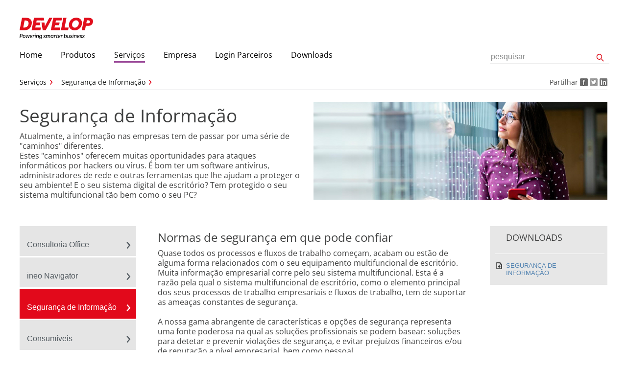

--- FILE ---
content_type: text/html; charset=utf-8
request_url: https://www.develop.pt/pt/servicos/seguranca-de-informacao.html
body_size: 5431
content:
<!DOCTYPE html>
<html lang="pt" class="no-js">
<head>

<meta charset="utf-8">
<!-- 
	This website is powered by TYPO3 - inspiring people to share!
	TYPO3 is a free open source Content Management Framework initially created by Kasper Skaarhoj and licensed under GNU/GPL.
	TYPO3 is copyright 1998-2019 of Kasper Skaarhoj. Extensions are copyright of their respective owners.
	Information and contribution at https://typo3.org/
-->


<link rel="shortcut icon" href="/typo3conf/ext/develop_site/Resources/Public/Images/favicon.ico" type="image/x-icon">

<meta name="generator" content="TYPO3 CMS">


<link rel="stylesheet" type="text/css" href="/typo3temp/Assets/c7b2348eeb.css?1700347929" media="all">
<link rel="stylesheet" type="text/css" href="/typo3temp/Assets/5731e85192.css?1700326584" media="all">
<link rel="stylesheet" type="text/css" href="/typo3conf/ext/develop_site/Resources/Public/Css/powermail_frontend_basic.css?1580987317" media="all">
<link rel="stylesheet" type="text/css" href="/typo3conf/ext/km_anaconda2/Resources/Public/Styles/Default.css?1580987320" media="all">
<link rel="stylesheet" type="text/css" href="/typo3conf/ext/develop_site/Resources/Public/Css/styles.css?1595583576" media="all">
<link rel="stylesheet" type="text/css" href="/typo3conf/ext/develop_site/Resources/Public/Css/solr.css?1580987317" media="all">
<link rel="stylesheet" type="text/css" href="/typo3conf/ext/develop_site/Resources/Public/Css/merchantsearch.css?1580987317" media="all">
<link rel="stylesheet" type="text/css" href="/typo3conf/ext/develop_site/Resources/Public/Css/anaconda.css?1580987317" media="all">
<link rel="stylesheet" type="text/css" href="/typo3conf/ext/develop_site/Resources/Public/Css/fancybox/jquery.fancybox.css?1580987317" media="all">
<link rel="stylesheet" type="text/css" href="/typo3conf/ext/develop_site/Resources/Public/Css/contactbox.css?1580987317" media="all">
<link rel="stylesheet" type="text/css" href="/typo3conf/ext/develop_site/Resources/Public/Css/develop.css?1580987317" media="all">
<link rel="stylesheet" type="text/css" href="/typo3conf/ext/develop_site/Resources/Public/Css/km-showroom.min.css?1580987317" media="all">
<link rel="stylesheet" type="text/css" href="/fileadmin/templates/ae/fix/general.css?1564755782" media="all">
<link rel="stylesheet" type="text/css" href="/fileadmin/templates/ae/restyling/css/restyling.css?1717665982" media="all">


<script src="/typo3conf/ext/develop_site/Resources/Public/JavaScript/Libs/modernizr.custom.js?1580987320" type="text/javascript"></script>
<script src="/typo3conf/ext/develop_site/Resources/Public/JavaScript/Libs/jquery-1.8.x-1.8.x-1.2.x.js?1580987320" type="text/javascript"></script>
<script src="/typo3conf/ext/develop_site/Resources/Public/JavaScript/Libs/jquery.history.js?1580987320" type="text/javascript"></script>
<script src="/typo3conf/ext/develop_site/Resources/Public/JavaScript/Libs/spin.min.js?1580987320" type="text/javascript"></script>
<script src="/typo3conf/ext/develop_site/Resources/Public/JavaScript/Libs/jquery.ajaxifymenu.js?1580987320" type="text/javascript"></script>
<script src="/typo3conf/ext/develop_site/Resources/Public/JavaScript/Libs/swfobject.js?1580987320" type="text/javascript"></script>
<script src="/typo3conf/ext/solr/Resources/JavaScript/EidSuggest/suggest.js?1580987360" type="text/javascript"></script>
<script src="/typo3conf/ext/develop_site/Resources/Public/JavaScript/Libs/fancybox/jquery.fancybox.pack.js?1580987320" type="text/javascript"></script>
<script src="/typo3conf/ext/develop_site/Resources/Public/JavaScript/konicaminolta.js?1595583536" type="text/javascript"></script>
<script src="/fileadmin/templates/ae/restyling/js/restyling.js?1655306799" type="text/javascript"></script>
<script src="/fileadmin/templates/ae/restyling/js/hotfix.js?1652365532" type="text/javascript"></script>
<script src="/typo3temp/Assets/9a38f34785.js?1700326584" type="text/javascript"></script>


<meta name="viewport" content="width=device-width, initial-scale=1.0, maximum-scale=2.5, user-scalable=yes" />
<meta name="google-site-verification" content="3lsM7eWFzOvkq4tDo8D4TQtQ7-DSyqCSuNnUUk9AfMA" />

	<title>Segurança de Informação - DEVELOP | Portugal</title>
	<link rel="canonical" href="https://www.develop.pt/pt/servicos/seguranca-de-informacao.html" />
	<meta name="robots" content="" />
</head>
<body>


  <div id="wrapper">
    <header id="header" role="banner">
        <div id="logo"><a href="/pt/home.html"><img src="/typo3conf/ext/develop_site/Resources/Public/Images/DEVELOP_Logo_red_and_black.svg" width="531" height="155"   alt="DEVELOP" title="DEVELOP" ></a></div>
        
        
        
        
    </header>
    <nav id="mainmenu" role="navigation"><ul><li><a href="/pt/home.html"><span>Home</span></a></li><li><span>Produtos</span><ul><li><a href="/pt/produtos/impressoras.html"><span>Impressoras</span></a></li><li><a href="/pt/produtos/produtos-office.html"><span>Produtos Office</span></a></li><li><a href="/pt/produtos/production-printing.html"><span>Production Printing</span></a></li><li><a href="/pt/produtos/solucoes-de-software/gestao-documental.html"><span>Soluções de Software</span></a></li><li><a href="/pt/produtos/personalizacao.html"><span>Personalização</span></a></li><li><a href="/pt/produtos/mobile-printing.html"><span>Mobile Printing</span></a></li><li><a href="/pt/produtos/design-universal.html"><span>Design Universal</span></a></li></ul></li><li class="active"><span>Serviços</span><ul><li><a href="/pt/servicos/consultoria-office.html"><span>Consultoria Office</span></a></li><li><a href="/pt/servicos/ineo-navigator.html"><span>ineo Navigator</span></a></li><li class="active"><a href="/pt/servicos/seguranca-de-informacao.html"><span>Segurança de Informação</span></a></li><li><a href="/pt/servicos/consumiveis.html"><span>Consumíveis</span></a></li></ul></li><li><span>Empresa</span><ul><li><a href="/pt/empresa/perfil.html"><span>Perfil</span></a></li><li><a href="/pt/empresa/cronologia.html"><span>Cronologia</span></a></li><li><a href="/pt/empresa/principios.html"><span>Princípios</span></a></li><li><a href="/pt/empresa/ambiente.html"><span>Ambiente</span></a></li><li><a href="/pt/empresa/torne-se-parceiro.html"><span>Torne-se Parceiro</span></a></li><li><a href="/pt/empresa/contacto.html"><span>Contacto</span></a></li></ul></li><li><span>Login Parceiros</span><ul><li><a href="/pt/login-parceiros/o-meu-develop.html"><span>O meu DEVELOP</span></a></li></ul></li><li><span>Downloads</span><ul><li><a href="/pt/downloads/centro-de-downloads.html"><span>Centro de Downloads</span></a></li><li><a href="/pt/downloads/compatibilidade-so.html"><span>Compatibilidade SO</span></a></li><li><a href="/pt/downloads/vulnerabilidade-de-fax-em-impressoras-hp.html"><span>Vulnerabilidade de fax em impressoras HP</span></a></li><li><a href="/pt/downloads/impacto-nos-produtos-e-respostas-da-develop.html"><span>Impacto nos produtos e respostas da DEVELOP</span></a></li><li><a href="/pt/downloads/vulnerabilidades-dos-na-ligacao-web-das-impressoras-multifuncoes-develop.html"><span>Vulnerabilidades DOS na ligação web das impressoras multifunções Develop</span></a></li><li><a href="/pt/downloads/impacto-nos-produtos-e-respostas-da-develop.html"><span>Impacto nos produtos e respostas da DEVELOP</span></a></li><li><a href="/pt/downloads/security-vulnerability-cve-2025-8452-in-bw-small-mfp-and-single-function-printers.html"><span>Security Vulnerability (CVE-2025-8452) in B/W small MFP and single-function printers</span></a></li></ul></li><script type="text/javascript">
      /*<![CDATA[*/
      var tx_solr_suggestUrl = 'https://www.develop.pt/?eID=tx_solr_suggest&id=111218';
      /*]]>*/
    </script><form enctype="multipart/form-data" method="get" name="search" action="/pt/meta/pesquisar.html" id="tx-solr-search-form-pi-search" accept-charset="utf-8"><div><input id="searchbox" class="tx-solr-q ui-autocomplete-input" autocomplete="off" type="text" value="pesquisar" name="q" role="textbox" aria-autocomplete="list" aria-haspopup="true"><input id="searchbutton" type="image" src="/typo3conf/ext/develop_site/Resources/Public/Images/icon-search.png" alt="Search"></div></form></ul><div id="mobiletitle"><p>Segurança de Informação</p><a href="/pt/home.html">BACK</a></div></nav>
    <div id="breadcrumb">
    <ul itemscope itemtype="http://data-vocabulary.org/Breadcrumb"><li><a href="/pt/servicos/consultoria-office.html" itemprop="url"><span itemprop="title">Serviços</span></a></li><li><a href="/pt/servicos/seguranca-de-informacao.html" itemprop="url"><span itemprop="title">Segurança de Informação</span></a></li></ul>  
    <div class="social-links-product"><div class="social-links-wrapper">Partilhar<a href="http://www.facebook.com/sharer.php?u=https%3A%2F%2Fwww.develop.pt%2Fpt%2Fservicos%2Fseguranca-de-informacao.html&amp;t=Servi%C3%A7os" title="Facebook" target="_blank"><img src="/typo3conf/ext/develop_site/Resources/Public/Images/icon-facebook-small.png" width="16" height="16"  class="socialColor"  alt="" ><img src="/typo3conf/ext/develop_site/Resources/Public/Images/icon-grey-facebook-small.png" width="16" height="16"  class="socialGrey"  alt="facebook" ></a><a href="http://twitter.com/home/?status=Servi%C3%A7os+https%3A%2F%2Fwww.develop.pt%2Fpt%2Fservicos%2Fseguranca-de-informacao.html" title="Twitter" target="_blank"><img src="/typo3conf/ext/develop_site/Resources/Public/Images/icon-twitter-small.png" width="16" height="16"  class="socialColor"  alt="" ><img src="/typo3conf/ext/develop_site/Resources/Public/Images/icon-grey-twitter-small.png" width="16" height="16"  class="socialGrey"  alt="twitter" ></a><a href="http://www.linkedin.com/shareArticle?mini=true&amp;url=https%3A%2F%2Fwww.develop.pt%2Fpt%2Fservicos%2Fseguranca-de-informacao.html&amp;title=Servi%C3%A7os" title="LinkedIn" target="_blank"><img src="/typo3conf/ext/develop_site/Resources/Public/Images/icon-linkedin-small.png" width="16" height="16"  class="socialColor"  alt="" ><img src="/typo3conf/ext/develop_site/Resources/Public/Images/icon-grey-linkedin-small.png" width="16" height="16"  class="socialGrey"  alt="linkedin" ></a></div></div>
  </div>   
    <div id="teaser">
        <div class="teaser-left-50"><a id="c826467"></a><div id="c780060" class="csc-default"><header><h1>Segurança de Informação</h1></header><p>Atualmente, a informação nas empresas tem de passar por uma série de &quot;caminhos&quot; diferentes.<br />Estes &quot;caminhos&quot; oferecem muitas oportunidades para ataques informáticos por&nbsp;hackers ou vírus. É bom ter um software&nbsp;antivírus, administradores de rede e outras ferramentas que lhe ajudam a proteger o seu ambiente! E o seu sistema digital de escritório? Tem protegido o seu sistema multifuncional tão bem como o seu PC?</p></div></div>
        <aside class="teaser-right-50" role="complementary"><div id="c780057" class="csc-default"><div class="csc-textpic csc-textpic-right csc-textpic-above"><div class="csc-textpic-imagewrap" data-csc-images="1" data-csc-cols="1"><figure class="csc-textpic-image csc-textpic-last"><img src="/fileadmin/_migrated/pics/img_data_security_360x175px.jpg" width="360" height="175" alt=""></figure></div></div></div></aside>
    </div>
    <div id="content">
        <div id="left">
            <nav id="submenu"><ul class="ajaxmenu"><li><a href="/pt/servicos/consultoria-office.html" class="first piwik_ignore"><span> Consultoria Office </span></a></li><li><a href="/pt/servicos/ineo-navigator.html" class="piwik_ignore"><span> ineo Navigator </span></a></li><li class="active"><a href="/pt/servicos/seguranca-de-informacao.html" class="piwik_ignore"><span> Segurança de Informação </span></a></li><li><a href="/pt/servicos/consumiveis.html" class="piwik_ignore"><span> Consumíveis </span></a></li></ul></nav>
        </div>
        <!-- Background Image Subtle patterns -->
        <div id="main"><!--TYPO3SEARCH_begin--><a id="c826468"></a><div id="c780058" class="csc-default"><header><h2>Normas de segurança em que pode confiar</h2></header><div class="csc-textpic-text"><p>Quase todos os processos e fluxos de trabalho começam, acabam ou estão de alguma forma relacionados&nbsp;com o seu equipamento multifuncional de escritório. Muita informação empresarial corre pelo seu sistema multifuncional. Esta é a razão pela qual o sistema multifuncional de escritório, como o elemento principal dos seus processos de trabalho empresariais e fluxos de trabalho, tem de suportar as ameaças constantes&nbsp;de segurança.</p>
<p>A nossa gama abrangente de características e opções&nbsp;de segurança representa uma fonte poderosa na qual&nbsp;as soluções profissionais se podem basear: soluções para detetar e prevenir violações de segurança, e evitar&nbsp;prejuízos financeiros e/ou de reputação a nível empresarial, bem como pessoal.</p>
<p>Os sistemas da&nbsp;DEVELOP são, quase sem exceção, certificados de acordo com a norma&nbsp;Common Criteria/ISO 15408 EAL3. Estas são as únicas normas internacionalmente reconhecidas para os testes de&nbsp;segurança de TI&nbsp;de produtos digitais de escritório. Impressoras, copiadoras&nbsp;e softwares compatíveis com a certificação&nbsp;ISO 15408&nbsp;passaram todas por uma avaliação rigorosa de segurança&nbsp;e são capazes de satisfazer e entregar os níveis de segurança que uma empresa prudente procura e legitimamente espera.</p>
<p>Saiba mais acerca das nossas normas de segurança na brochura de Segurança de Informação ou entre diretamente&nbsp;em contato connosco.</p></div></div><a id="c921820"></a><div id="c921818" class="csc-default"><header><h2>ineo SECURE - Um serviço para a sua segurança!</h2></header><div class="csc-textpic csc-textpic-intext-right"><div class="csc-textpic-imagewrap" data-csc-images="1" data-csc-cols="2"><figure class="csc-textpic-image csc-textpic-last"><img src="/fileadmin/content/pt/Imagens/logo_ineosecure.png" width="100" height="100" alt=""></figure></div><div class="csc-textpic-text"><p><span style="color: rgb(64, 65, 65); font-family: arial, sans-serif; ">A resposta da DEVELOP a estes riscos de segurança chama-se ineo SECURE! Juntamente consigo determinamos quais das nossas normas de segurança líder da indústria são adequadas para si. Com esta combinação individual das medidas de segurança, fornecemos um nível adicional de proteção do seu sistema ineo e especialmente do seu disco rígido interno. Desta forma os seus dados não apenas estão protegidos de melhor forma – estão ineo SECURE!</span><br /><br /><span style="color: rgb(64, 65, 65); font-family: arial, sans-serif; ">Desenvolvemos o ineo SECURE para proteger todos os seus dados armazenados no disco rígido interno do seu multifuncional ineo. Baseado nos seus requisitos individuais, a DEVELOP configura os vários recursos de sistema do seu equipamento ineo, para manter os dados, documentos e informação segura. Como confirmação desta proteção avançada, entregamos-lhe um certificado oficial ineo SECURE.&nbsp;</span><br /><br /><span style="color: rgb(64, 65, 65); font-family: arial, sans-serif; ">ineo SECURE da DEVELOp é uma solução viável para quem confia num sistema ineo. ineo SECURE tem valor considerável para empresas de todas as dimensões e setores que exigem muito da segurança da sua informação, documentos e dados corporativos.</span><br /><br /><span style="color: rgb(64, 65, 65); font-family: arial, sans-serif; ">A proteção abrangente do ineo SECURE está disponível para uma ampla gama de equipamentos ineo da DEVELOP. Por favor contate o seu consultor DEVELOP para mais informação.</span></p>
<p><a href="/fileadmin/content/pt/Solucoes_de_software/Brochura_ineo_SECURE.pdf" title="Initiates file download" class="download">Descarregue aqui a brochura do serviço ineo SECURE</a></p></div></div></div><!--TYPO3SEARCH_end--></div>
        <aside role="complementary"><!--TYPO3SEARCH_begin--><div id="c780056" class="csc-default"><div class="box-grey">
  <a id="c826474"></a><div id="c780061" class="csc-default"><header><h3>DOWNLOADS</h3></header><p><a href="/fileadmin/content/pt/Solucoes_de_software/Brochure_DataSecurity_pt.pdf" title="Initiates file download" target="_blank" class="download">SEGURANÇA DE INFORMAÇÃO</a></p></div>
</div></div><!--TYPO3SEARCH_end--></aside>
    </div>
    <footer id="footer"><ul><li class="next-line"><a href="/pt/rss.html">RSS Feed</a></li><li><a href="/pt/empresa/contacto.html">Contacto</a></li><li><a href="/pt/meta/termos-e-condicoes-de-utilizacao.html">Termos de Uso</a></li><li class="next-line"><a href="/pt/meta/mapa-do-site.html">Mapa do Site</a></li><li><a href="/pt/meta/politica-de-privacidade.html">Política de Privacidade</a></li><li><a href="/pt/meta/declaracao-cookies.html" target="_blank" class="popup">Declaração Cookie</a></li></ul><p>&copy; 2026 Konica Minolta Business Solutions Portugal</p></footer>        
  </div>
  
<div id="cookie-statement" class="cookie-statement init-state"><div class="cookie-statement-text">Este site usa cookies para melhorar a sua experiência de visita no nosso site. Para mais informações, ou para saber como desativar os cookies, <a href="/pt/meta/popup-declaracao-cookies.html" target="_blank" class="popup">siga este link</a>.<br />Por favor note que ao excluir os nossos cookies ou desativar cookies futuros você poderá não ser capaz de aceder a determinadas áreas ou funções do nosso site.<br /><br />Ao fechar esta mensagem ou ao começar a navegar neste site, você concorda com o uso de cookies.<a href="#" id="cookie-statement-close" class="cookie-statement-close"></a></div></div>
<!-- Piwik -->
<script type="text/javascript">
var pkBaseURL = (("https:" == document.location.protocol) ? "https://piwik.konicaminolta.eu/" : "http://piwik.konicaminolta.eu/");
document.write(unescape("%3Cscript src='" + pkBaseURL + "piwik.js' type='text/javascript'%3E%3C/script%3E"));
//console.log(document);
</script><script type="text/javascript">
try {
var piwikTracker = Piwik.getTracker(pkBaseURL + "piwik.php", 250);
piwikTracker.trackPageView();
piwikTracker.enableLinkTracking();
} catch( err ) {}
</script><noscript><p><img src="http://piwik.konicaminolta.eu/piwik.php?idsite=250" style="border:0" alt="" /></p></noscript>
<!-- End Piwik Tag -->

<script src="/typo3conf/ext/powermail/Resources/Public/JavaScripts/Libraries/jquery.datetimepicker.min.js?1580987359" type="text/javascript"></script>
<script src="/typo3conf/ext/powermail/Resources/Public/JavaScripts/Libraries/parsley.min.js?1580987359" type="text/javascript"></script>
<script src="/typo3conf/ext/powermail/Resources/Public/JavaScripts/Powermail/Tabs.min.js?1580987359" type="text/javascript"></script>
<script src="/typo3conf/ext/powermail/Resources/Public/JavaScripts/Powermail/Form.min.js?1580987359" type="text/javascript"></script>


</body>
</html>

--- FILE ---
content_type: text/css
request_url: https://www.develop.pt/typo3temp/Assets/c7b2348eeb.css?1700347929
body_size: -42
content:
/* specific page styles for extension "tx_cssstyledcontent" */
	.csc-textpic-intext-right-nowrap .csc-textpic-text { margin-right: 495px; }
	.csc-textpic-intext-left-nowrap .csc-textpic-text { margin-left: 495px; }

--- FILE ---
content_type: text/css
request_url: https://www.develop.pt/typo3conf/ext/develop_site/Resources/Public/Css/solr.css?1580987317
body_size: 1413
content:
#tx-solr-search-functions {
  width: 190px; 
  float: left;
  margin-right: 2px; 
}

#tx-solr-search-functions DIV.csc-header {
  width: 180px;
  height: 35px;
  line-height: 26px;
  color: #fff;
  text-transform: uppercase;
  background-image: url(../Images/solr-navi-bg.png);
  background-repeat: no-repeat;
  padding-left: 10px;
  position: relative;
  left: -11px;
  top: -11px;
  
}

#tx-solr-facets-available,
#tx-solr-facets-in-use{
  width: 160px;
  padding: 0 10px;
  border: 1px solid #D1D5DD;   
  background-image: -moz-linear-gradient(top, #e4e6eb 0%, #ffffff 100%);
  background-image: -webkit-gradient(linear, 0% 0%,0% 100%, from(#e4e6eb), to(#ffffff));
  background-image: -webkit-linear-gradient(top, #e4e6eb 0%,#ffffff 100%);
  background-image: -o-linear-gradient(top, #e4e6eb 0%,#ffffff 100%);
  background-image: -ms-linear-gradient(top, #e4e6eb 0%,#ffffff 100%);
  background-image: linear-gradient(top, #e4e6eb 0%,#ffffff 100%);
  background-position: 0 0;
  background-repeat: no-repeat;
  margin-bottom: 5px;
}


.ie7 #tx-solr-facets-available,
.ie7 #tx-solr-facets-in-use,
.ie8 #tx-solr-facets-available,
.ie8 #tx-solr-facets-in-use,
.ie9 #tx-solr-facets-available,
.ie9 #tx-solr-facets-in-use {
  background-image: url(../Images/box-background.png);
  background-repeat: repeat-x;
  background-position: center top;
}

#tx-solr-facets-available ul ul {
  padding: 0;
}

#tx-solr-faceting ul li {
  background-image: none;
  list-style: none;
  padding-left: 0; 
  margin-left: 0;
}

#tx-solr-faceting ul li.facets-remove-all {
  display: inline-block;
  font-size: 11px;
  text-decoration: none;    
  background-image: url("../Images/button-download-top-left-fr.png");
  background-repeat: no-repeat;
  border-radius: 5px 5px 5px 5px;
  line-height: 17px;
  padding: 0 10px;
}

#tx-solr-faceting ul li.facets-remove-all a,
#tx-solr-faceting ul li.facets-remove-all a:hover {
  color: #FFFFFF;
}

#tx-solr-faceting ul li a {
  text-decoration: none;
}

#tx-solr-faceting ul li a:hover {
  color: #A3248E;
}

#tx-solr-faceting ul li ul li {
  margin-left: 6px;
}

#tx-solr-search {
  width: 540px;
  float: left;
  border: 1px solid #D1D5DD;
  background-image: -moz-linear-gradient(top, #e4e6eb 0%, #ffffff 100px);
  background-image: -webkit-gradient(linear, 0% 0%,0% 100px, from(#e4e6eb), to(#ffffff));
  background-image: -webkit-linear-gradient(top, #e4e6eb 0%,#ffffff 100px);
  background-image: -o-linear-gradient(top, #e4e6eb 0%,#ffffff 100px);
  background-image: -ms-linear-gradient(top, #e4e6eb 0%,#ffffff 100px);
  background-image: linear-gradient(top, #e4e6eb 0%,#ffffff 100px);  
  background-position: 0 0 ;
  padding: 20px 38px;
}

.ie7 #tx-solr-search,
.ie8 #tx-solr-search,
.ie9 #tx-solr-search {
  background-image: url(../Images/box-background.png);
  background-repeat: repeat-x;
  background-position: center top;
}

#tx-solr-search ol.results-list {
  line-height: 120%;
}

#tx-solr-search input.tx-solr-q {
  width: 360px;
  border: 1px solid #B2B2B2;
  -webkit-border-radius: 5px;
  -moz-border-radius: 5px;
  border-radius: 5px;
  -webkit-box-shadow: inset 0px 0px 6px #BABDC3;
  -moz-box-shadow: inset 0px 0px 6px #BABDC3;
  box-shadow: inset 0px 0px 6px #BABDC3;
  background-color: #fff!important;
  color: #686868;
  font-family: arial,sans-serif;
  padding: 5px 10px;
  margin-top: 5px;  
}

.tx-solr-submit {
  background-color: transparent;
  background-image: url("../Images/button-left-forward.png");
  background-repeat: no-repeat;
  color: #FFFFFF;
  display: inline-block;
  float: right;
  font-size: 12px;
  text-align: center;
  text-decoration: none;
  margin-top: 7px;
}

.tx-solr-submit input { 
  display: block;
  height: 23px;  
  font-family: arial, sans-serif;
  color: #fff;
  text-transform: uppercase;
  line-height: 23px;
  background-color: transparent;
  background-image: url("../Images/button-right-forward.png");
  background-position: right top;
  background-repeat: no-repeat;
  padding: 0 30px 0 15px;
  border: none;
}  
  
#tx-solr-search #tx-solr-pagination {
  text-align: left;
  margin: 20px 0;
}

#tx-solr-search #tx-solr-pagination select {
  margin-left: 10px;
}

.ui-autocomplete {
  background-color: #fff!important;
  border: 1px solid #D1D5DD; 
  padding-bottom: 0;
  z-index: 99999!important;
}

.ui-autocomplete li {
  list-style: none;
  padding: 0;
  margin: 0;
}

.ui-autocomplete li a {
  display: block;  
  padding: 4px 10px;
}

.ui-autocomplete li .ui-state-hover {
  color: #fff!important;
  background-color: #A3248E;
}

#tx-solr-search li.results-entry {
  margin: 0;
  list-style: none;  
  background-image: url("../Images/mark-small.png");
  background-position: left 6px;
  background-repeat: no-repeat;  
  padding-left: 15px;
}

#tx-solr-search li.results-entry .results-topic {
  padding-bottom: 5px;
  position: relative;
}

#tx-solr-search li.results-entry .results-topic img {
   margin-left: 5px;
    position: absolute;
}

#tx-solr-search li.results-entry .results-teaser.results-product {
  width: 45%;
  float: left;
  position: relative;
}

#tx-solr-search li.results-entry .keyfeatures {
  float: right;
  width: 50%;
}

#tx-solr-search li.results-entry .keyfeatures li {
  background-image: url("../Images/listitem.png");
  list-style: none;
  background-position: left 11px;
  background-repeat: no-repeat;
  padding-left: 10px;
  margin: 0;
}

#tx-solr-search li.results-entry h5 a{
  text-decoration: none;
  font-size: 16px;
}

#tx-solr-search .tx-pagebrowse {
  padding-bottom: 20px;
}

#tx-solr-search .tx-pagebrowse li {
  background-image: none;
  padding-left: 5px;
  display: inline;
  list-style-type: none;
}

#tx-solr-search .tx-pagebrowse li.tx-pagebrowse-pages.pages {
  margin-left: 0;
}

#tx-solr-search .tx-pagebrowse li.tx-pagebrowse-pages.pages ol {
  display: inline-block;
}

#tx-solr-search .tx-pagebrowse li a:hover {
  color: #A3248E;
}

#tx-solr-search .tooltip ul li {
  line-height: 125%;
  background-image: url("../Images/listitem.png");
  background-position: left 7px;
  background-repeat: no-repeat;
  line-height: 125%;
  list-style-type: none;
  margin-left: 0;
  padding-bottom: 3px;
  padding-left: 10px;
  padding-top: 3px;
}

.ui-autocomplete {
        position: absolute;
        top: 0; /* #8656 */
        cursor: default;
}

.tx-solr-search-form-errors {
  padding-top: 15px;
}

.tx-solr-search-form-errors ul {
  padding-bottom: 0;
}

#tx-solr-search .results-entry .button-forward {
  width: 100%;
  xmargin-right: 25px;
  margin-top: 12px;
}




/* Media queries
-------------------------------------------------------------------------------*/
@media (max-width : 480px) {

.main-wide {
  width: 99%;
}

#search, 
#tx-solr-search-form-pi-search {
  top: 50px;
}

#tx-solr-search-functions {
  width: 100%;
  margin-top: 10px;
}

#tx-solr-facets-available,
#tx-solr-facets-in-use {
  width: 100%;
}

#tx-solr-search-functions DIV.csc-header {
  width: 100%;
  background-image: url(../Images/solr-navi-bg-mobile.png);
}

#tx-solr-search {
  width: 95%;
  padding: 3%;
}

#tx-solr-search input.tx-solr-q {
  width: 92%;
}

.tx-solr-submit {
  float: none;
}

.tx-solr-submit input,
.tx-solr-submit {  
  -webkit-border-radius: 2px;
  -moz-border-radius: 2px;
  border-radius: 2px;
}

.tx-solr-search-form > form {
  overflow: hidden;
  margin-bottom: 20px;
}

#tx-solr-search li.results-entry .results-teaser.results-product,
#tx-solr-search li.results-entry .keyfeatures {
 width: 100%;
 float: none;
}

#tx-solr-search li.results-entry .img-product {
  width: 70%;
  float: none;
}

#tx-solr-search .results-entry .button-forward {
  float: none;
  margin-bottom: 20px;
  width: auto;
}


#tx-solr-search .results-entry .product-name {
  display: none;
}
}



--- FILE ---
content_type: text/css
request_url: https://www.develop.pt/typo3conf/ext/develop_site/Resources/Public/Css/merchantsearch.css?1580987317
body_size: 2875
content:
.merchantsearch {
  background-color: #0066CC;

  -webkit-box-shadow:  0px  0px 4px #4F4F4F; 
     -moz-box-shadow:  0px  0px 4px #4F4F4F; 
          box-shadow:  0px  0px 4px #4F4F4F;
  overflow: hidden;
}

.merchantsearch input, 
.merchantsearch select {
  box-sizing: border-box;
  -moz-box-sizing: border-box;
  -webkit-box-sizing: border-box;
}

/* backgroundstyle for all */
.merchantsearch .zip,
.merchantsearch .distance {
  float: left;
  width: 188px;
  height: 60px;
  background-image: url(../Images/arrow-merchant.png);
  background-repeat: no-repeat;
  background-position: right center;
}
.merchantsearch .distance {
  width: 230px;
}

/* zip */
.merchantsearch .zip input{
  width: 140px;
  font-family: arial, sans-serif;
  color: #3F4D58;
  border: 1px solid #aaadb3;

  -webkit-border-radius: 5px; 
     -moz-border-radius: 5px;
          border-radius: 5px;

  -webkit-box-shadow: inset 0px 0px 6px #BABDC3; 
     -moz-box-shadow: inset 0px 0px 6px #BABDC3; 
          box-shadow: inset 0px 0px 6px #BABDC3;

  background-image: url(../Images/icon-location.png);
  background-repeat: no-repeat;
  background-position: 125px center;
  padding: 6px 5px 6px 5px;
  margin: 15px 18px;
}

/* distance */



/* slider */
.merchantsearch .range {
  display: none;
}

.merchantsearch .slider {
  background-image: url("../Images/slider-bg.png");
  border: none;
  border-radius: 3px 3px 3px 3px;
  box-shadow: none;
  -webkit-box-shadow: none;
  clear: right;
  cursor: pointer;
  float: left;
  height: 11px;  
  margin: 18px 0 0 11px;
  position: relative;
  width: 187px;
}

.merchantsearch .ui-slider {
  height: 1px;
  width: 100%;
}


/*
.merchantsearch input {
  margin-top: 10px;
}

.merchantsearch label {
  float: left;
  margin-top: 12px;
}*/

.merchantsearch .progress {
  background: url("../Images/slider-bar.png");
  background-repeat: no-repeat;
  background-position: 0 -1px;
  display: block;
  height: 9px;
  opacity: 1;
  position: absolute;
}

.merchantsearch .handle,
.ui-slider-handle {
  background: url("../Images/slider.png") no-repeat scroll 0 0 transparent;
  border: medium none;
  box-shadow: none;
  -webkit-box-shadow: none;
  cursor: move;
  display: block;
  height: 22px;
  margin-top: 1px;
  position: absolute;
  top: -7px;
  width: 22px;
}

.merchantsearch .ui-slider-handle {
  box-shadow: none;
  -webkit-box-shadow: none;
  outline: none;
  position: relative;
  top: -10px;
}

.merchantsearch .range,
.ui-slider {
  border: 1px ridge #DDDDDD;
  border-radius: 3px 3px 3px 3px;
  border-style: ridge;
  float: right;
  padding: 3px 0;
  text-align: center;
}

/* kilometer */

.merchantsearch .distance .kilometer {
  width: 100%;
  margin-left: 13px;
}

.merchantsearch .distance .kilometer p {
  float: left;
  width: 17px;
  color: #fff;
  text-align: center;
  line-height: 80%;
  background-image: url(../Images/slider-line.png);
  background-repeat: no-repeat;
  background-position: 5px top;
  padding-top: 6px;
  margin-right: 38px;
} 

.merchantsearch .distance .kilometer p.last {
  width: 22px;
}

.merchantsearch .distance .kilometer p span {
  display: block;
  font-size: 10px;
}


/* submit */
.merchantsearch .submit {
  float: left;
  width: 180px;
  height: 60px;
}

.merchantsearch .submit input {
  width: 170px;
  font-family: arial, sans-serif;
  color: #0066CC;
  border: none;
  background-image: url("../Images/submit-button.png");
  background-size: 170px 32px;
  background-repeat: no-repeat; 
  background-color: transparent;
  padding: 6px 0 10px;
  margin: 15px 7px;  
}


/* merchant in aside*/

aside .merchantsearch {
  margin: 4px;
}

/* backgroundstyle for all */
aside .merchantsearch .productgroup,
aside .merchantsearch .zip,
aside .merchantsearch .distance {
  float: none;
  width: 142px;
  height: 71px;
  background-image: url(../Images/arrow-down-merchant.png);
  background-repeat: no-repeat;  
  background-position: right bottom;  
}
aside .merchantsearch .zip {
  height: 60px;
}
aside .merchantsearch .distance {
  height: 70px;
}
aside .merchantsearch .submit {
  height: 51px;
}

/* zip */
aside .merchantsearch .zip input {
  width: 127px;  
  font-size: 12px;
  margin: 8px 7px 15px 7px;
  background-position: 112px center;
}

/* productgroup */
aside .merchantsearch .productgroup select {
  width: 127px;
  height: 28px;
  font-size: 12px;  
  font-family: arial, sans-serif;
  color: #0066CC;
  border: none;
  margin: 15px 7px;  

  -webkit-border-radius: 8px; 
     -moz-border-radius: 8px;
          border-radius: 8px;

  -webkit-box-shadow: 0px 2px 0px #29507A; 
     -moz-box-shadow: 0px 2px 0px #29507A; 
          box-shadow: 0px 2px 0px #29507A;  

  background: #e4e6eb; 
  background: -moz-linear-gradient(top,  #ffffff 0%, #E0E0E0 100%); /* FF3.6+ */
  background: -webkit-gradient(linear, left top, left bottom, color-stop(0%,#ffffff), color-stop(100%,#E0E0E0)); /* Chrome,Safari4+ */
  background: -webkit-linear-gradient(top,  #ffffff 0%,#E0E0E0 100%); /* Chrome10+,Safari5.1+ */
  background: -o-linear-gradient(top,  #ffffff 0%,#E0E0E0 100%); /* Opera 11.10+ */
  background: -ms-linear-gradient(top,  #ffffff 0%,#E0E0E0 100%); /* IE10+ */
  background: linear-gradient(top,  #ffffff 0%,#E0E0E0 100%); /* W3C */  
  padding: 6px 5px 5px 5px;  
}

aside .merchantsearch .productgroup option {
  background-color: #fff;
  padding: 5px;
}

/* distance */

/* slider */
aside .merchantsearch .handle,
aside .ui-slider-handle {

}

aside .merchantsearch .distance .slider {
  width: 127px;
  margin: 8px 0 0 7px;
  background: none;
  background-image: url(../Images/slider-bg-small.png);
  background-repeat: no-repeat;
}

aside .merchantsearch .distance .kilometer {
  clear: both;
  margin-left: 9px;
}

aside .merchantsearch .distance .kilometer p {
  margin-right: 18px;
  margin-bottom: 0;
} 

aside .merchantsearch .distance .kilometer p.last {
  background-position: 7px top;
  margin: 0;
}

aside .merchantsearch .progress {
  background-image: url(../Images/slider-bar-small.png);
}


/* submit */
aside .merchantsearch .submit input {
  width: 129px;
  height: 32px;
  font-size: 12px;
  background-image: url("../Images/submit-button-small.png");
  background-repeat: no-repeat; 
  background-position: right center;
  background-color: transparent;
  background-size: 129px 32px;  
  margin: 8px 7px 15px 7px;
}



/* merchantsearch single view */
.tx-cymerchantsearch-pi1 input,
.tx-cymerchantsearch-pi1 select {
  box-sizing: border-box;
  -moz-box-sizing: border-box;
  -webkit-box-sizing: border-box;
}

.tx-cymerchantsearch-pi1 .cyPaddingLeft01 {
  padding-left: 15px!important;
  margin-top: 15px;
  margin-bottom: 30px;
}

.tx-cymerchantsearch-pi1 .cyPaddingLeft01 p {
  margin-bottom: 0;
}

.tx-cymerchantsearch-pi1 .cyContainer h2 {
  background-image: url("../Images/mark-small.png");
  background-repeat: no-repeat;
  background-position: left 1px;  
  padding-left: 15px;
  position: relative;
  left: 0;
}

.tx-cymerchantsearch-pi1 .cyContainer input,
.tx-cymerchantsearch-pi1 .cyContainer textarea{
  border: 1px solid #B2B2B2;
  -webkit-border-radius: 5px;
  -moz-border-radius: 5px;
  border-radius: 5px;
  -webkit-box-shadow: inset 0px 0px 6px #BABDC3;
  -moz-box-shadow: inset 0px 0px 6px #BABDC3;
  box-shadow: inset 0px 0px 6px #BABDC3;
  background-color: #fff!important;
  color: #686868;
  font-family: arial,sans-serif;
  padding: 4px;
}

.ie7 .tx-cymerchantsearch-pi1 .cyContainer input,
.ie7 .tx-cymerchantsearch-pi1 .cyContainer textarea,
.ie8 .tx-cymerchantsearch-pi1 .cyContainer input,
.ie8 .tx-cymerchantsearch-pi1 .cyContainer textarea {
  padding: 0;
}

.ie8 .tx-cymerchantsearch-pi1 .cyContainer input {
  height: 20px;
}

.ie8 .tx-cymerchantsearch-pi1 .cyContainer .cyFloat01.cyWidth05 input {
  display: block;
  margin-top: 3px;
}

.tx-cymerchantsearch-pi1 .cyWidth12 {
  width: 265px!important;
}

.tx-cymerchantsearch-pi1 .cyContainer select {
  font-family: arial, sans-serif;  
  border: 1px solid #aaadb3;
  -webkit-border-radius: 5px;
  -moz-border-radius: 5px;
  border-radius: 5px;
  -webkit-box-shadow: 0px 0px 4px #BABDC3;
  -moz-box-shadow:  0px 0px 4px #BABDC3;
  box-shadow:  0px 0px 4px #BABDC3;
  background: url(../Images/arrow-anthrazit.png) no-repeat 96% 33px, -moz-linear-gradient(top, #fff 0%, #e4e6eb 100%)!important;
  background: url(../Images/arrow-anthrazit.png) no-repeat 96% 33px, -webkit-gradient(linear, 0% 0%,0% 100%, from(#fff), to(#e4e6eb))!important;
  background: url(../Images/arrow-anthrazit.png) no-repeat 96% 33px, -webkit-linear-gradient(top, #fff 0%,#e4e6eb 100%)!important;
  background: url(../Images/arrow-anthrazit.png) no-repeat 96% 33px, -o-linear-gradient(top, #fff 0%,#e4e6eb 100%)!important;
  background: url(../Images/arrow-anthrazit.png) no-repeat 96% 33px, -ms-linear-gradient(top, #fff 0%,#e4e6eb 100%)!important;
  background: url(../Images/arrow-anthrazit.png) no-repeat 96% 33px, linear-gradient(top, #fff 0%,#e4e6eb 100%)!important;
  padding: 4px!important;
}

.tx-cymerchantsearch-pi1 .cyContainer input {
  color: #000;
}

.tx-cymerchantsearch-pi1 .cyContainer .cyPaddingLeft01 .cyFloat02 {
  float: none!important;
}

.tx-cymerchantsearch-pi1 .cyContainer input[type="submit"] {
  height: 28px!important;
  color: #fff;
  background-color: #006bdb!important; /* Old browsers */
  background-image: url([data-uri]);
  background-image: -moz-linear-gradient(top,  #007dfe 0%, #005bba 100%); /* FF3.6+ */
  background-image: -webkit-gradient(linear, left top, left bottom, color-stop(0%,#007dfe), color-stop(100%,#005bba)); /* Chrome,Safari4+ */
  background-image: -webkit-linear-gradient(top,  #007dfe 0%,#005bba 100%); /* Chrome10+,Safari5.1+ */
  background-image: -o-linear-gradient(top,  #007dfe 0%,#005bba 100%); /* Opera 11.10+ */
  background-image: -ms-linear-gradient(top,  #007dfe 0%,#005bba 100%); /* IE10+ */
  background-image: linear-gradient(top,  #007dfe 0%,#005bba 100%); /* W3C */
  background-position: 0 0;
  box-shadow: none;
  -webkit-box-shadow: none;
  -moz-box-shadow: none;
  padding: 0;
  border: none;
  margin-top: 15px;
}

.tx-cymerchantsearch-pi1 .cySubSearch {
  margin-left: 15px;
  font-weight: bold;
}

.tx-cymerchantsearch-pi1 #cyMap {
  width: 540px;
  height: 470px;
}

.tx-cymerchantsearch-pi1 #cyMap img {
  max-width: none;
}

.tx-cymerchantsearch-pi1 .cyContainer .headingTypeBlockB11{
  padding-left: 15px;
  width: 522px;
}

.tx-cymerchantsearch-pi1 .cyContainer .headingTypeBlockB11 h3 {
  font-weight: bold;
  margin-top: 0;
}

.tx-cymerchantsearch-pi1 .cyContainer .cyWidth15.cyPadding01.cyMaringBottom01 a{
  font-weight: bold;
  background-image: url("../Images/arrow-pink.png");
  background-position: left 4px;
  background-repeat: no-repeat;
  display: block;
  padding-left: 12px;
  text-decoration: none;
}

.tx-cymerchantsearch-pi1 .cyWidth08 {
  width: 123px!important;
}

.tx-cymerchantsearch-pi1 .cyWidth09 {
  width: 248px!important;
}

.tx-cymerchantsearch-pi1 .cyContainer .cyWidth15.cyPadding01.cyMaringBottom01 a:hover {
  color: #A3248E;
  text-decoration: none;
}

.tx-cymerchantsearch-pi1 .cyFloat01.cyWidth09.cyTextAlign01 > p{
  padding-left: 15px;
}

.tx-cymerchantsearch-pi1 .cyPadding01 {
  padding-left: 0!important;
}

.tx-cymerchantsearch-pi1 .cyFloat01.cyWidth09.cyTextAlign01 > p {
  padding-left: 30px;
}

.tx-cymerchantsearch-pi1 .cyFloat01.cyWidth09.cyTextAlign01 > p.cyPaddingBottom01 {
  padding-left: 15px!important;
}

.tx-cymerchantsearch-pi1 .cyWidth03.cyFloat02 {
  text-align: right;
}

.tx-cymerchantsearch-pi1 .cyWidth15.cyPadding01.cyMaringBottom01 {
  width: 522px;
 x height: 100%;
 x font-size: 12px;
  border: 1px solid #D1D5DD;
  padding: 8px 15px 5px 0;
  background-color: #e4e6eb; /* Old browsers */
  background-image: url([data-uri]);
  background-image: -moz-linear-gradient(top,  #e4e6eb 0%, #ffffff 80px); /* FF3.6+ */
  background-image: -webkit-gradient(linear, left top, left bottom, color-stop(0%,#e4e6eb), color-stop(80px,#ffffff)); /* Chrome,Safari4+ */
  background-image: -webkit-linear-gradient(top,  #e4e6eb 0%,#ffffff 80px); /* Chrome10+,Safari5.1+ */
  background-image: -o-linear-gradient(top,  #e4e6eb 0%,#ffffff 80px); /* Opera 11.10+ */
  background-image: -ms-linear-gradient(top,  #e4e6eb 0%,#ffffff 80px); /* IE10+ */
  background-image: linear-gradient(top,  #e4e6eb 0%,#ffffff 80px); /* W3C */
  background-position: 0 0 ;
}


.ie7 .tx-cymerchantsearch-pi1 .cyWidth15.cyPadding01.cyMaringBottom01,
.ie8 .tx-cymerchantsearch-pi1 .cyWidth15.cyPadding01.cyMaringBottom01,
.ie9 .tx-cymerchantsearch-pi1 .cyWidth15.cyPadding01.cyMaringBottom01 {
  background-image: url(../Images/box-background.png);
  background-repeat: repeat-x;
  background-position: center top;
  background-color: #fff;
}

.tx-cymerchantsearch-pi1 .cyWidth14.cyTextAlign02 {
  margin-top: 15px!important;
}

/* Media queries
-------------------------------------------------------------------------------*/

@media (max-width : 480px) {

.merchantsearch {
  width: 143px;
  margin: 4px;
}

/* backgroundstyle for all */
.merchantsearch .productgroup,
.merchantsearch .zip,
.merchantsearch .distance {
  float: none;
  width: 142px;
  height: 71px;
  background-image: url(../Images/arrow-down-merchant.png);
  background-repeat: no-repeat;  
  background-position: right bottom;  
}
.merchantsearch .zip {
  height: 60px;
}
.merchantsearch .distance {
  height: 70px;
}
.merchantsearch .submit {
  height: 51px;
}

/* zip */
.merchantsearch .zip input {
  width: 127px;  
  font-size: 12px;
  margin: 8px 7px 15px 7px;
  background-position: 112px center;
}

/* productgroup */
.merchantsearch .productgroup select {
  width: 127px;
  height: 28px;
  font-size: 12px;  
  font-family: arial, sans-serif;
  color: #0066CC;
  border: none;
  margin: 15px 7px;  

  -webkit-border-radius: 8px;
     -moz-border-radius: 8px;
          border-radius: 8px;

  -webkit-box-shadow: 0px 2px 0px #29507A;
     -moz-box-shadow: 0px 2px 0px #29507A;
          box-shadow: 0px 2px 0px #29507A;  

  background: #e4e6eb;
  background: -moz-linear-gradient(top,  #ffffff 0%, #E0E0E0 100%); /* FF3.6+ */
  background: -webkit-gradient(linear, left top, left bottom, color-stop(0%,#ffffff), color-stop(100%,#E0E0E0)); /* Chrome,Safari4+ */
  background: -webkit-linear-gradient(top,  #ffffff 0%,#E0E0E0 100%); /* Chrome10+,Safari5.1+ */
  background: -o-linear-gradient(top,  #ffffff 0%,#E0E0E0 100%); /* Opera 11.10+ */
  background: -ms-linear-gradient(top,  #ffffff 0%,#E0E0E0 100%); /* IE10+ */
  background: linear-gradient(top,  #ffffff 0%,#E0E0E0 100%); /* W3C */  
  padding: 6px 5px 5px 5px;  
}

.merchantsearch .productgroup option {
  background-color: #fff;
  padding: 5px;
}

/* distance */

.merchantsearch .distance .slider {
  width: 127px;
  margin: 8px 0 0 7px;
  background: none;
  background-image: url(../Images/slider-bg-small.png);
  background-repeat: no-repeat;
}

.merchantsearch .distance .kilometer {
  margin-left: 9px;
}

.merchantsearch .distance .kilometer  p {
  margin-right: 18px;
  margin-bottom: 0;
}

.merchantsearch .distance .kilometer p.last {
  background-position: 7px top;
  margin: 0;
}

.merchantsearch .progress {
  background-image: url(../Images/slider-bar-small.png);
}

/* submit */
.merchantsearch .submit input {
  width: 129px;
  height: 32px;
  font-size: 12px;
  background-image: url("../Images/submit-button-small.png");
  background-repeat: no-repeat;
  background-position: right center;
  background-color: transparent;
  background-size: 129px 32px;  
  margin: 8px 7px 15px 7px;
}


.tx-cymerchantsearch-pi1 .cyWidth16 {
  width: 100%!important;
  margin-bottom: 15px;
}

#categoryArea .tx-cymerchantsearch-pi1 .cyFloat02, 
.tx-cymerchantsearch-pi1 .cyFloat02,
#categoryArea .tx-cymerchantsearch-pi1 .cyFloat01, 
.tx-cymerchantsearch-pi1 .cyFloat01{
  float: none!important;
  clear: both;
}

p.cyFloat02,
.cyFloat01.cyWidth09.cyTextAlign02 ,
.tx-cymerchantsearch-pi1 #cyMap {
  display: none;
}

.tx-cymerchantsearch-pi1 .cyWidth15.cyPadding01.cyMaringBottom01,
.tx-cymerchantsearch-pi1 .cyContainer .headingTypeBlockB11{
  width: 70%;
}

.tx-cymerchantsearch-pi1 .cyWidth01 {
  margin-top: -15px;
}

.cyWidth15.cyPadding01.cyMaringBottom01 {
  height: 130px;
}

}


--- FILE ---
content_type: text/css
request_url: https://www.develop.pt/typo3conf/ext/develop_site/Resources/Public/Css/km-showroom.min.css?1580987317
body_size: 907
content:
.km-showroom{position:relative;overflow:hidden}.km-showroom__root{position:relative;margin:0 auto;background-color:#e4e6eb;background-repeat:no-repeat;background-position:center center;background-size:100% auto}.km-showroom__infos{position:absolute;top:0;right:0;bottom:0;left:0;transition:background .3s ease;background-color:transparent}.km-showroom__image{width:100%}.km-showroom__marker{font-size:1.4em;font-size:3.5vw;line-height:1.375em;position:absolute;z-index:10;display:block;max-width:400px;padding:.42em;cursor:pointer;transition:box-shadow .3s ease,background .3s ease,-webkit-transform .3s ease;transition:box-shadow .3s ease,background .3s ease,transform .3s ease;-webkit-transform:translateX(0) translateY(0);transform:translateX(0) translateY(0);white-space:nowrap;text-decoration:none;color:#fff;background-color:#E2091B;box-shadow:0 0 10px 0 rgba(0,0,0,.2)}.km-showroom__triangle--bottom,.km-showroom__triangle--left,.km-showroom__triangle--right,.km-showroom__triangle--top{transition:border .3s ease,background .3s ease}@media only screen and (min-width:992px){.km-showroom__marker{font-size:1.4em;font-size:1.5vw}}@media only screen and (min-width:1200px){.km-showroom__marker{font-size:1.4em}}.km-showroom__marker--top--active,.km-showroom__marker--top:hover{-webkit-transform:translateX(0) translateY(5px);transform:translateX(0) translateY(5px)}.km-showroom__marker--right--active,.km-showroom__marker--right:hover{-webkit-transform:translateX(-5px) translateY(0);transform:translateX(-5px) translateY(0)}.km-showroom__marker--bottom--active,.km-showroom__marker--bottom:hover{-webkit-transform:translateX(0) translateY(-5px);transform:translateX(0) translateY(-5px)}.km-showroom__marker--left--active,.km-showroom__marker--left:hover{-webkit-transform:translateX(5px) translateY(0);transform:translateX(5px) translateY(0)}.km-showroom__marker--active,.km-showroom__marker:hover{background-color:#E2091B;box-shadow:0 0 10px 0 rgba(0,0,0,.5)}.km-showroom__close{width:auto;height:1em;margin-left:2px;fill:#fff;float:right}.km-showroom__scrollcontainer{overflow-y:auto;max-height:100%}.km-showroom__markercheckbox+div{z-index:5;display:none}.km-showroom__markercheckbox:checked+div{z-index:15;display:block}.km-showroom__markerinfo{font-size:16px;position:absolute;top:1em;bottom:1em;left:1em;padding:.5em;color:#fff;background-color:rgba(226,9,27,.93)}@media only screen and (min-width:992px){.km-showroom__markerinfo{font-size:24px;max-width:50%;max-width:calc(50% - 2em)}}.km-showroom__close-svg{width:32px;height:32px}.km-showroom__markercheckbox{display:none}.km-showroom__triangle{position:absolute;width:0;height:0}.km-showroom__triangle--bottom,.km-showroom__triangle--top{left:50%;-webkit-transform:translateX(-50%);transform:translateX(-50%);border-right:1.1vw solid transparent;border-left:1.1vw solid transparent}.km-showroom__triangle--left,.km-showroom__triangle--right{top:50%;-webkit-transform:translateY(-50%);transform:translateY(-50%);border-top:1.1vw solid transparent;border-bottom:1.1vw solid transparent}.km-showroom__triangle--top{top:-1vw;border-bottom:1.1vw solid #E2091B;-webkit-filter:drop-shadow(0 -18px 10px rgba(0, 0, 0, .2));filter:drop-shadow(0 -18px 10px rgba(0, 0, 0, .2))}.km-showroom__hover:hover .km-showroom__triangle--top,.km-showroom__marker:hover .km-showroom__triangle--top,.km-showroom__triangle--top:hover{border-bottom-color:#E2091B}.km-showroom__triangle--right{right:-1vw;border-left:1.1vw solid #E2091B;-webkit-filter:drop-shadow(18px 0 10px rgba(0, 0, 0, .2));filter:drop-shadow(18px 0 10px rgba(0, 0, 0, .2))}.km-showroom__hover:hover .km-showroom__triangle--right,.km-showroom__marker:hover .km-showroom__triangle--right,.km-showroom__triangle--right:hover{border-left-color:#E2091B}.km-showroom__triangle--bottom{bottom:-1vw;border-top:1.1vw solid #E2091B;-webkit-filter:drop-shadow(0 18px 10px rgba(0, 0, 0, .2));filter:drop-shadow(0 18px 10px rgba(0, 0, 0, .2))}.km-showroom__hover:hover .km-showroom__triangle--bottom,.km-showroom__marker:hover .km-showroom__triangle--bottom,.km-showroom__triangle--bottom:hover{border-top-color:#E2091B}.km-showroom__triangle--left{left:-1vw;border-right:1.1vw solid #E2091B;-webkit-filter:drop-shadow(-18px 0 10px rgba(0, 0, 0, .2));filter:drop-shadow(-18px 0 10px rgba(0, 0, 0, .2))}.km-showroom__hover:hover .km-showroom__triangle--left,.km-showroom__marker:hover .km-showroom__triangle--left,.km-showroom__triangle--left:hover{border-right-color:#E2091B}.km-showroom--500{max-width:500px;margin:0 auto}@media only screen and (min-width:520px){.km-showroom--500 .km-showroom__marker{font-size:12px}.km-showroom--500 .km-showroom__triangle--bottom,.km-showroom--500 .km-showroom__triangle--top{border-right-width:10px;border-left-width:10px}.km-showroom--500 .km-showroom__triangle--left,.km-showroom--500 .km-showroom__triangle--right{border-top-width:10px;border-bottom-width:10px}.km-showroom--500 .km-showroom__triangle--top{top:-10px;border-bottom-width:10px}.km-showroom--500 .km-showroom__triangle--right{right:-10px;border-left-width:10px}.km-showroom--500 .km-showroom__triangle--bottom{bottom:-10px;border-top-width:10px}.km-showroom--500 .km-showroom__triangle--left{left:-10px;border-right-width:10px}}@media only screen and (min-width:992px){.km-showroom--500 .km-showroom__markerinfo{font-size:16px}}.km-showroom--500 .km-showroom__close-svg{width:24px;height:24px}
/*# sourceMappingURL=km-showroom.min.css.map */

--- FILE ---
content_type: image/svg+xml
request_url: https://www.develop.pt/typo3conf/ext/develop_site/Resources/Public/Images/linkitem-red.svg
body_size: 667
content:
<?xml version="1.0" encoding="utf-8"?>
<!-- Generator: Adobe Illustrator 16.0.4, SVG Export Plug-In . SVG Version: 6.00 Build 0)  -->
<!DOCTYPE svg PUBLIC "-//W3C//DTD SVG 1.1//EN" "http://www.w3.org/Graphics/SVG/1.1/DTD/svg11.dtd">
<svg version="1.1" id="Ebene_1" xmlns="http://www.w3.org/2000/svg" xmlns:xlink="http://www.w3.org/1999/xlink" x="0px" y="0px"
	 width="6px" height="12px" viewBox="0 0 6 12" style="enable-background:new 0 0 6 12;" xml:space="preserve">
<style type="text/css">
<![CDATA[
	.st0{fill:#E2091B;}
	.st1{display:none;}
]]>
</style>
<polygon class="st0" points="3,12 0,12 2,0 5,0 "/>
<g id="aJiM6D_1_" class="st1">
	
		<image style="display:inline;overflow:visible;" width="5" height="12" id="aJiM6D" xlink:href="1D52340323734AEC.png"  transform="matrix(1.0003 0 0 1.0003 0 -2.929688e-03)">
	</image>
</g>
</svg>
